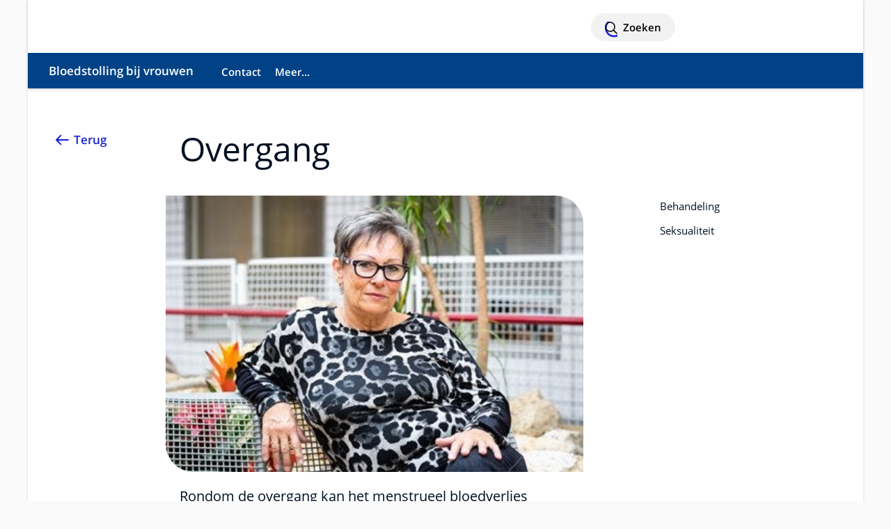

--- FILE ---
content_type: text/html; charset=utf-8
request_url: https://bloedstolling-bij-vrouwen.nl/nl/overgang
body_size: 4887
content:

<!DOCTYPE html>
<html>

<head>
    <meta name="viewport" content="width=device-width" />

    <title>Overgang - Bloedstolling bij vrouwen</title>
    <meta name="description" content='Rondom de overgang kan het menstrueel bloedverlies opnieuw toenemen doordat af en toe anovulatoire cycli optreden.'>
    <meta http-equiv="language" content="NL">
        <link rel="shortcut icon" type="image/x-icon" />

        <link rel="stylesheet" href="/umcu.frontend/css/neutral.css?v=0mV_h1cMQfrVeEerzdWs6IHE561kgfETIvAJ4ua7gRQ" />

    <style>
        .visually-hidden {
            border: 0;
            padding: 0;
            margin: 0;
            position: absolute !important;
            height: 1px;
            width: 1px;
            overflow: hidden;
            clip: rect(1px 1px 1px 1px);
            /* IE6, IE7 - a 0 height clip, off to the bottom right of the visible 1px box */
            clip: rect(1px, 1px, 1px, 1px);
            /*maybe deprecated but we need to support legacy browsers */
            clip-path: inset(50%);
            /*modern browsers, clip-path works inwards from each corner*/
            white-space: nowrap;
            /* added line to stop words getting smushed together (as they go onto seperate lines and some screen readers do not understand line feeds as a space */
        }
    </style>
    <script src="https://code.jquery.com/jquery-3.7.1.min.js"
        integrity="sha256-/JqT3SQfawRcv/BIHPThkBvs0OEvtFFmqPF/lYI/Cxo=" crossorigin="anonymous"></script>
        <script src="/js/consent_cookie.js"></script>
</head>

<body>

    <!-- version=LOCALBUILD -->
    <div class="__react-root" data-component="Menu" data-lang="nl" data-search="zoeken"
        data-search-button-name="Zoeken"
        data-placeholder-text="Zoeken"></div>
    <div id="top"></div>

    



<header class="accessible-header accessible-header--neutral ">
    <div class="accessible-header__content">
        <div class="accessible-header__main">
            <div class="accessible-header__logo">
                <a href="/nl">
                    <img src="/images/logo-umcu.svg" alt="Bloedstolling bij vrouwen" class="accessible-header__logo-image">
                </a>
            </div>

                <div class="accessible-header__search">
                    <a href="#menu-more" class=" accessible-header__search-link js-overlay" type="button" id="open-search-menu"
                        data-menu-overlay="MainMenu">
                        Zoeken
                    </a>
                </div>
        </div>

        <div class="accessible-header__actions">

        </div>

    </div>
        

<nav class="accessible-navigation accessible-navigation--neutral" aria-label="Main">

    <ul class="accessible-navigation__navigation-items">

            <li class="accessible-navigation__navigation-item accessible-navigation__navigation-item--left">
                <a href="/nl"
                    class="accessible-navigation__navigation-link accessible-navigation__navigation-link--left "
                >
                    Bloedstolling bij vrouwen
                </a>
            </li>

                <li class="accessible-navigation__navigation-item">
                    <a href="/nl/contact" class="accessible-navigation__navigation-link "
                     >
                        Contact
                    </a>
                </li>
                <li class="accessible-navigation__navigation-item">
                    <a href="#" class="accessible-navigation__navigation-link js-overlay"
                    data-menu-overlay=SingleMenu >
                        Meer...
                    </a>
                </li>

    </ul>
</nav>

</header>


    <main class="main-content" id="main">


        


    <!-- distributed cache 22-01-2026 02:29:48 -->
    <div class="card card--narrow-content card--white card--left" id="content">
        <div class="content-wrapper">
            <!-- RSPEAK_STOP -->
            <a href="javascript:window.history.back()" class="back-link">
                Terug<span class="back-link--decoration"></span>
            </a>
            <!-- RSPEAK_START -->
            <div class="content-container">

                <div class="content-block" id="Overgang">
                    <h1 class="heading-alpha"
                        data-mobile-title="">
                        Overgang
                    </h1>
                </div>
            </div>
        </div>
        <div class="content-wrapper">
            <!-- RSPEAK_STOP -->
            <div class="content-sidebar content-sidebar--sticky">
                <div class="content-sidebar__inner">
                    <ol class="card-toc">
                                
    <li class="card-toc__item">
        <a href="#behandeling" class="card-toc__link">Behandeling<span class="card-toc__link-decoration"></span></a>
    </li>

                                
    <li class="card-toc__item">
        <a href="#seksualiteit" class="card-toc__link">Seksualiteit<span class="card-toc__link-decoration"></span></a>
    </li>

                    </ol>
                </div>
            </div>
            <!-- RSPEAK_START -->
            <div class="content-container">
                <div class="content-block">
                    
                <div class="shaped-content shaped-content--gray">
                    <picture>
                        <source type="image/webp"
                                srcset="https://assets-eu-01.kc-usercontent.com:443/93af9b13-6218-012e-c314-f24b2ce9142a/951edc44-7039-4b5c-9b8c-453727915001/overgang.jpg?fm=webp&q=80&width=352 352w,
                                                    https://assets-eu-01.kc-usercontent.com:443/93af9b13-6218-012e-c314-f24b2ce9142a/951edc44-7039-4b5c-9b8c-453727915001/overgang.jpg?fm=webp&q=80&width=560 560w"
                                sizes="(max-width: 400px) 560px" />
                        <source srcset="https://assets-eu-01.kc-usercontent.com:443/93af9b13-6218-012e-c314-f24b2ce9142a/951edc44-7039-4b5c-9b8c-453727915001/overgang.jpg?fm=jpg&q=80&width=352 352w,
                                                    https://assets-eu-01.kc-usercontent.com:443/93af9b13-6218-012e-c314-f24b2ce9142a/951edc44-7039-4b5c-9b8c-453727915001/overgang.jpg?fm=jpg&q=80&width=560 560w"
                                sizes="(max-width: 400px)
                                    560px" />
                        <img src="https://assets-eu-01.kc-usercontent.com:443/93af9b13-6218-012e-c314-f24b2ce9142a/951edc44-7039-4b5c-9b8c-453727915001/overgang.jpg?q=80&width=560" class="js-background-image" />
                    </picture>
                </div>
<p class="paragraph paragraph--intro">Rondom de overgang kan het menstrueel bloedverlies opnieuw toenemen doordat af en toe anovulatoire cycli optreden.</p>
                </div>

            </div>

            <div class="content-container">
                        

                        
    <div class="content-block" id="behandeling">
        <h2 class="heading-beta js-expandable-trigger" tabindex="0">Behandeling <!-- RSPEAK_STOP --><span class="visually-hidden">uitklapper, klik om te openen</span><!-- RSPEAK_START --></h2>
        
<p class="paragraph">De behandeling van acuut hevig menstrueel bloedverlies rondom de overgang is meestal hormonaal, na uitsluiting van structurele uteruspathologie door de gynaecoloog.</p>                
        
    <div class="overlay-block">
<a class="single-text-link" data-item-id="0f792886-bd92-48a2-a62e-3eea3f3ef6f3" href="/nl/stollingscorrectie">Stollingscorrectie<span class="single-text-link-decoration"></span></a>

    </div>



    </div>

                        
    <div class="content-block" id="seksualiteit">
        <h2 class="heading-beta js-expandable-trigger" tabindex="0">Seksualiteit <!-- RSPEAK_STOP --><span class="visually-hidden">uitklapper, klik om te openen</span><!-- RSPEAK_START --></h2>
        
<p class="paragraph">Door toenemende vaginale droogheid kunnen meer contactbloedingen optreden waarvoor hormoonzalf en glijmiddel voorgeschreven kunnen worden.</p>                
        
    <div class="overlay-block">
Zie ook <a class="single-text-link" data-item-id="08076314-332c-4add-bf3c-739ab1d482f3" href="/nl/seksualiteit">seksualiteit<span class="single-text-link-decoration"></span></a>

    </div>



    </div>



                <div class="content-block">
                    <div>
    <!-- TRANSLATION_STOP -->
    <!-- RSPEAK_STOP -->
    <div class="shaped-content shaped-content-color--support-one rs_preserve">
        <div class="relevance-container">

            <div class="relevance-container-thankyou" id="thankyou">
                <h2 class="heading-gamma">Bedankt voor uw reactie!</h2>
            </div>

            <fieldset>
                <legend class="heading-gamma" id="helpfull">
                    Heeft deze informatie u geholpen?</legend>
                <div class="relevance-container__items">
                    <div class="relevance-container__item">
                        <input type="radio" class="radio" value="ja" id="input-radio-1" name="relevance">
                        <label for="input-radio-1">Ja</label>
                    </div>
                    <div class="relevance-container__item">
                        <input type="radio" class="radio" value="nee" id="input-radio-2" name="relevance">
                        <label for="input-radio-2">Nee</label>
                    </div>
                </div>
            </fieldset>

            <form id="revelance-form">
                <fieldset class="relevance-container_options">
                    <legend class="heading-gamma">
                        Graag horen we van u waarom niet, zodat we onze website kunnen verbeteren.
                    </legend>
                    <div class="relevance-container__item">
                        <input type="radio" id="notUnderstood" class="radio" value="Ik begrijp niet wat er staat"
                            name="options" required="required" />
                        <label for="notUnderstood"
                            class="label">Ik begrijp niet wat er staat</label>
                    </div>
                    <div class="relevance-container__item">
                        <input type="radio" id="notEnoughInfo" class="radio" value="De informatie is onvolledig"
                            name="options" />
                        <label for="notEnoughInfo"
                            class="label">De informatie is onvolledig</label>
                    </div>
                    <div class="relevance-container__item">
                        <input type="radio" id="differentSituation" class="radio" value="Mijn situatie is anders"
                            name="options" />
                        <label for="differentSituation"
                            class="label">Mijn situatie is anders</label>
                    </div>
                    <div class="relevance-container__item">
                        <input type="radio" id="otherReason" class="radio" value="Andere reden" name="options" />
                        <label for="otherReason"
                            class="label">Andere reden</label>
                    </div>
                </fieldset>
                <div>
                    <label for="comment" class="label">Opmerking</label>

                    <textarea id="comment" contenteditable="true"
                        placeholder="Geef hier uw opmerkingen..."></textarea>
                    <button id="send" class="button button--primary">
                        Verzenden </button>
                </div>
            </form>
        </div>
    </div>
    <!-- RSPEAK_START -->
</div>
<div class="rs_preserve">
    <script>
        $(document).ready(function () {
            //document.querySelector('#send').addEventListener("click", function (event) {
            //}, false);

            $('#send').hide();
            $('textarea#comment').hide();
            $('#thankyou').hide();
            $('#revelance-form').hide();
            $('div.relevance-container_options').hide();

            $('#input-radio-1').click(function () {
                $('#send').show();
                $('textarea#comment').hide();
                $('#revelance-form').show();
                $('#revelance-form label').hide();
                $('#comment').hide();
                $('.relevance-container_options').hide();
            });

            $('#input-radio-2').click(function () {
                $('#send').show();
                $('#revelance-form').show();
                $('#revelance-form label').show();
                $('.relevance-container_options').show();
                $('textarea#comment').show();
                $('textarea#comment').attr('required', 'required');
            });

            $('#send').click(function (event) {

                // varify one option is checked if answer ==no
                if ($('input#input-radio-2:checked').length == 1) {
                    var check = true;
                    $('input:radio').each(function () {
                        var name = $(this).attr('name');
                        if ($('input:radio[name=' + name + ']:checked').length == 0) {
                            check = false;
                        }
                    });

                    if (!check) {
                        return;
                    };

                    if ($('#otherReason:checked').length != 0) {
                        if ($('textarea#comment').val().length == 0) {
                            return;
                        };
                    };
                };

                var contentItemId = "7b8133b3-1a3a-42bf-9136-0f0aa9269724";
                var environmentId = "93af9b13-6218-012e-c314-f24b2ce9142a";

                var pageUrl = window.location.href;
                var comment = "";
                var remarks = $('textarea#comment').val();
                var relevance = "";

                if ($('#input-radio-1').prop('checked')) {
                    relevance = 'ja';
                    comment = "";
                } else {
                    relevance = 'nee';
                }

                if ($('#notUnderstood').prop('checked')) {

                    comment = ' - ' + $('input[id="notUnderstood"]:checked').val() + ' - ' + $('textarea#comment').val();
                }

                if ($('#notEnoughInfo').prop('checked')) {

                    comment = ' - ' + $('input[id="notEnoughInfo"]:checked').val() + ' - ' + $('textarea#comment').val();
                }

                if ($('#differentSituation').prop('checked')) {

                    comment = ' - ' + $('input[id="differentSituation"]:checked').val() + ' - ' + $('textarea#comment').val();
                }

                if ($('#otherReason').prop('checked')) {

                    comment = ' - ' + $('input[id="otherReason"]:checked').val() + ' - ' + $('textarea#comment').val();
                }


                SaveData(pageUrl, relevance, comment, contentItemId, environmentId, remarks);


                $('#thankyou').show();
                $('#helpfull').hide();

                $('#input-radio-1').parent().hide();
                $('#input-radio-2').parent().hide();

                $('#revelance-form').hide();

                $('textarea#comment').hide();

                $('#send').hide();
                event.preventDefault();
            }
            );

        });

        function SaveData(pageUrl, relevance, comment, contentItemId, environmentId, remarks) {
            $.ajax({
                url: "https://umcu-services.azurewebsites.net/api/pagerelevance",
                type: "POST",
                data: JSON.stringify({
                    url: pageUrl,
                    relevance: relevance,
                    comment: comment,
                    contentItemId: contentItemId,
                    environmentId: environmentId,
                    remarks: remarks
                }),
                contentType: "application/json; charset=utf-8",
                dataType: "json"
            });
        };
    </script>
    <!-- TRANSLATION_START -->
</div>

                </div>


            </div>
        </div>
    </div>

        
    <div class="overlay-menu-content" data-menu-overlay-type="MenuContent" data-menu-overlay-identifier="single" data-menu-overlay-content="SingleMenu" data-menu-overlay-title="">
        <div class="overlay-container__flex-wrapper">
                <div class="overlay-block">
            <h2 class="heading-gamma">Menu</h2>
        <ul class="overlay-list">
                    <li class="overlay-list__item"><a class="link overlay-list__link" data-item-id="fe961132-a01b-4f80-8bec-30e35d6c24a2" href="/nl/contact">Contact<span class="overlay-list__link-decoration"></span></a></li>
        </ul>
    </div>

        </div>
    </div>

    </main>
    <footer class="page-footer">
        <nav class="bottom-bar" aria-role="footer">
                <a class="bottom-bar__link bottom-bar__link--home" href="/nl">Start<span
                        class="bottom-bar__link-decoration"></span></a>
            <a class="bottom-bar__link bottom-bar__link--more js-overlay" data-menu-overlay="MainMenu"
                href="#">Menu<span class="bottom-bar__link-decoration"></span></a>
        </nav>
        <div class="page-footer-primary">
            <div class="page-footer-primary__wrapper content-wrapper">
                    <div class="page-footer-primary__copyright">&copy; 2026 Bloedstolling bij vrouwen
                    </div>
                <nav class="navigation-footer" aria-label="legal">
                    <a class="navigation-footer__link"
                        href="https://www.umcutrecht.nl/nl/disclaimer">Disclaimer<span
                            class="navigation-footer__link-decoration"></span></a>
                    <a class="navigation-footer__link"
                        href="https://www.umcutrecht.nl/nl/toegankelijkheid">Toegankelijkheid<span
                            class="navigation-footer__link-decoration"></span></a>
                    <a class="navigation-footer__link"
                        href="https://www.umcutrecht.nl/nl/privacyverklaring">Privacyverklaring<span
                            class="navigation-footer__link-decoration"></span></a>
                </nav>
            </div>
        </div>
    </footer>
    <nav class="quicklinks" aria-label="quicklinks">
        <a href="#top" id="back-to-top"
            class="quicklink quicklink-back-to-top js-smooth-scroll">Terug naar boven</a>
    </nav>

    <div id="react-root" style="display: none;"></div>
    <script src="/umcu.frontend/js/main.js?v=JrVI8foCCukSLwwlHgY6mYMLPOBx1IpdFfdLnr4BVX4" type="module"></script>

    

    
    <!-- 7b8133b3-1a3a-42bf-9136-0f0aa9269724 -->

</body>

</html>
